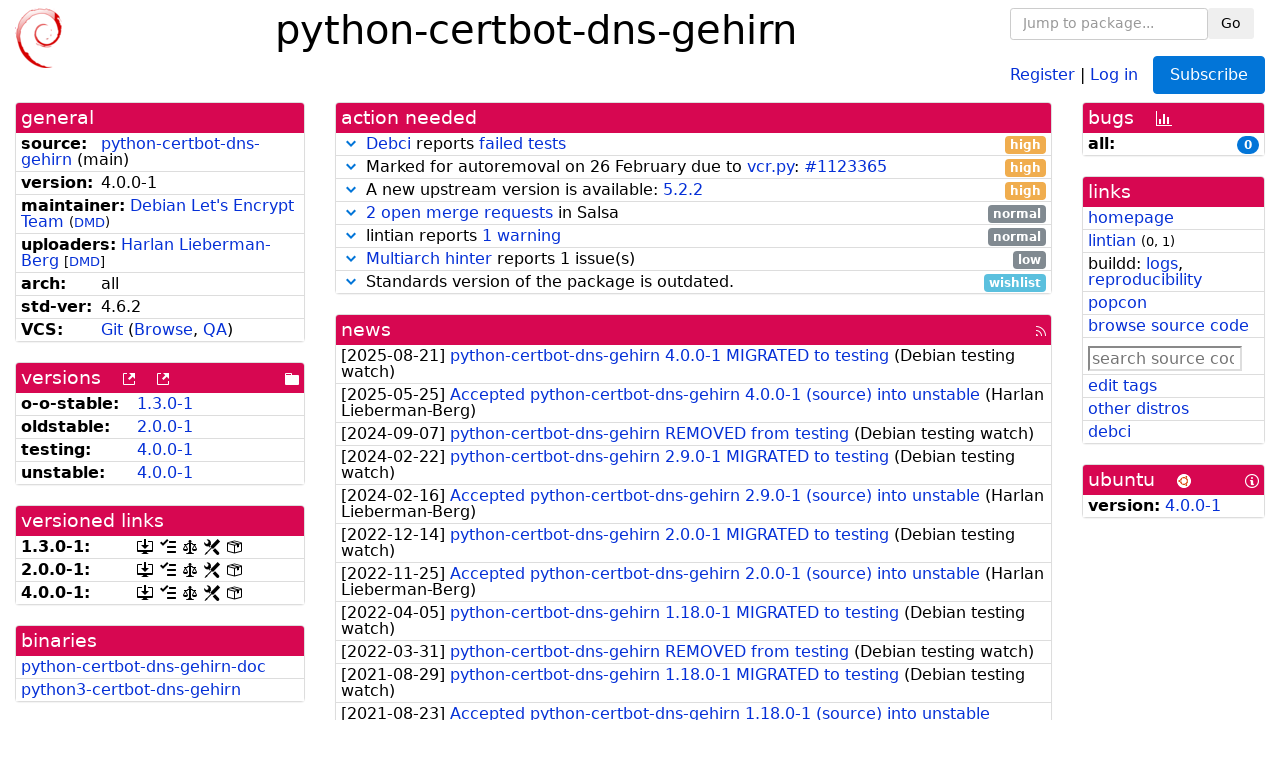

--- FILE ---
content_type: text/html; charset=utf-8
request_url: https://tracker.debian.org/pkg/python-certbot-dns-gehirn
body_size: 5650
content:

<!DOCTYPE html>
<html>
    <head>
        <meta charset="utf-8">
        <title>python-certbot-dns-gehirn - Debian Package Tracker</title>
        <meta name="viewport" content="width=device-width, initial-scale=1, shrink-to-fit=no">
	<meta http-equiv="x-ua-compatible" content="ie=edge">
        <link href="/static/css/bootstrap.min.css" rel="stylesheet" media="screen">
        <link href="/static/css/octicons.css" rel="stylesheet" media="screen">
        <link href="/static/css/style.css" rel="stylesheet" media="screen">
        <link type="application/opensearchdescription+xml" title="Debian Package Tracker Search" rel="search" href="/search.xml"/>
        

        
<link rel="alternate" type="application/rss+xml" title="RSS" href="/pkg/python-certbot-dns-gehirn/rss">

        
<link href="/static/css/dense.css" rel="stylesheet" media="screen">

    
        
        <link rel="vcs-git" href="https://salsa.debian.org/letsencrypt-team/certbot/certbot-dns-gehirn.git" title="git repository for python-certbot-dns-gehirn">
        
    

    
        
    

    
        
    

    
        
    


    </head>
    <body>
        
        <header class="page-header">
            <div class="container-fluid">
                
		<div class="row">
		<div class="col-xs-12 text-xs-center">
		    <div class="pull-xs-left">
<a href="/"><img src="/static/img/logo.png" alt="Debian Package Tracker" title="Visit the main page" ></a>
</div>
		    <div class="pull-xs-right">
		    
    <div class="m-b-1">
    <div class="text-xs-left"><form class="form-inline" id="package-search-form" action="/search" method="GET"><div class="form-group"><input type="search" class="form-control form-control-sm package-completion" name="package_name" id='package-search-input' placeholder="Jump to package..."></div><div class="form-group"><button type="submit" class="btn btn-default btn-sm">Go</button></div></form></div>

    </div>
    
    <span><a id="account-register" href="/accounts/register/">Register</a></span>
    <span>|</span>
    <span><a id="account-login" href="/accounts/login/">Log in</a></span>



    
	
	<div class="btn-group" role="group" style="margin-left: 10px;">
	  <a href="/accounts/login/?next=/pkg/python-certbot-dns-gehirn" id='subscribe-not-logged-in-button' class="btn btn-primary">Subscribe</a>
	</div>
    


		    </div>
		    
    <div>
    <h1>python-certbot-dns-gehirn</h1>
    
    </div>

		</div>
		</div>
                
            </div>
        </header>
        

	

<div id="choose-email-modal" class="modal hide fade" tabindex="-1" role="dialog" aria-labelledby="myModalLabel" aria-hidden="true"><div class="modal-dialog" role="document"><div class="modal-content"><div class="modal-header"><button type="button" class="close" data-dismiss="modal" aria-hidden="true">×</button><h3>Choose email to subscribe with</h3></div><div class="modal-body"></div><div class="modal-footer"><button class="btn btn-default" id="cancel-choose-email" data-dismiss="modal" aria-hidden="true">Cancel</button></div></div></div></div>

<div class="container-fluid main">
    <div class="row">
        <div class="col-md-3" id="dtracker-package-left">
            
            
                <div class="panel" role="complementary">
    <div class="panel-heading" role="heading">
        general
    </div>
    <div class="panel-body">
        

<ul class="list-group list-group-flush">
    
    <li class="list-group-item">
        <span class="list-item-key"><b>source:</b></span>
	
	<a href="https://packages.debian.org/src:python-certbot-dns-gehirn">python-certbot-dns-gehirn</a>
		
		(<span id="component" title="Repository's component">main</span>)
		
	
    </li>
    

    
    <li class="list-group-item">
        <span class="list-item-key"><b>version:</b></span>
        4.0.0-1
    </li>
    

    
    <li class="list-group-item">
        <span class="list-item-key"><b>maintainer:</b></span>
	
	
	<a href="https://qa.debian.org/developer.php?login=team%2Bletsencrypt%40tracker.debian.org">Debian Let&#x27;s Encrypt Team</a>
	
	
	    
	    
		<small>
		(<a href="https://udd.debian.org/dmd/?team%2Bletsencrypt%40tracker.debian.org#todo" title="UDD&#x27;s Debian Maintainer Dashboard">DMD</a>)
		</small>
	    
	
    </li>
    

    
    <li class="list-group-item">
        <span class="list-item-key"><b>uploaders:</b></span>
	
	    
	    
	    <a href="https://qa.debian.org/developer.php?login=hlieberman%40debian.org">Harlan Lieberman-Berg</a>
	    
	    
	    
	    
		<small>
		[<a href="https://udd.debian.org/dmd/?hlieberman%40debian.org#todo" title="UDD&#x27;s Debian Maintainer Dashboard">DMD</a>]
		</small>
	    
	    
	    
	
    </li>
    

    
    <li class="list-group-item">
        <span class="list-item-key"><b>arch:</b></span>
        all 
    </li>
    

    
    <li class="list-group-item">
        <span class="list-item-key"><b>std-ver:</b></span>
        4.6.2
    </li>
    

    
    <li class="list-group-item">
        <span class="list-item-key"><b>VCS:</b></span>
	
	
	    
	    <a rel="vcs-git" href="https://salsa.debian.org/letsencrypt-team/certbot/certbot-dns-gehirn.git">Git</a>
	    
	
	
	(<a href="https://salsa.debian.org/letsencrypt-team/certbot/certbot-dns-gehirn">Browse</a>, <a href="https://qa.debian.org/cgi-bin/vcswatch?package=python-certbot-dns-gehirn">QA</a>)
	
	
    </li>
    
</ul>


    </div>
</div>

            
            
            
                <div class="panel" role="complementary">
    <div class="panel-heading" role="heading">
        
<div class="row">
<div class="col-xs-12">
    versions
    
    
    <a class="m-l-1" href="https://qa.debian.org/madison.php?package=python-certbot-dns-gehirn">
        <span role="img" aria-label="more versions can be listed by madison" class="octicon octicon-link-external" title="more versions can be listed by madison"><span class="sr-only">[more versions can be listed by madison]</span></span>
    </a>
    
    <a class="m-l-1" href="https://snapshot.debian.org/package/python-certbot-dns-gehirn/">
        <span role="img" aria-label="old versions available from snapshot.debian.org" class="octicon octicon-link-external" title="old versions available from snapshot.debian.org"><span class="sr-only">[old versions available from snapshot.debian.org]</span></span>
    </a>
    
    
    
    <div class="pull-xs-right">
	
	<a href="https://deb.debian.org/debian/pool/main/p/python-certbot-dns-gehirn"><span role="img" aria-label="pool directory" class="octicon octicon-file-directory" title="pool directory"><span class="sr-only">[pool directory]</span></span></a>
	
    </div>
    
</div>
</div>

    </div>
    <div class="panel-body">
        
<ul class="list-group list-group-flush">

    
    <li class="list-group-item">
	<span class="list-item-key versions-repository" title="Debian 11 (bullseye / oldoldstable)">
	    <b>o-o-stable:</b>
	</span>
	
	<a href="https://packages.debian.org/source/oldoldstable/python-certbot-dns-gehirn">1.3.0-1</a>
	
    </li>
    
    <li class="list-group-item">
	<span class="list-item-key versions-repository" title="Debian 12 (bookworm / oldstable)">
	    <b>oldstable:</b>
	</span>
	
	<a href="https://packages.debian.org/source/oldstable/python-certbot-dns-gehirn">2.0.0-1</a>
	
    </li>
    
    <li class="list-group-item">
	<span class="list-item-key versions-repository" title="Debian Forky (forky / testing)">
	    <b>testing:</b>
	</span>
	
	<a href="https://packages.debian.org/source/testing/python-certbot-dns-gehirn">4.0.0-1</a>
	
    </li>
    
    <li class="list-group-item">
	<span class="list-item-key versions-repository" title="Debian Unstable (sid / unstable)">
	    <b>unstable:</b>
	</span>
	
	<a href="https://packages.debian.org/source/unstable/python-certbot-dns-gehirn">4.0.0-1</a>
	
    </li>
    


    
    
</ul>

    </div>
</div>

            
            
            
                <div class="panel" role="complementary">
    <div class="panel-heading" role="heading">
        versioned links
    </div>
    <div class="panel-body">
        
<ul class="list-group list-group-flush">
    
    <li class="list-group-item">
        <span class="list-item-key versioned-links-version"><b>1.3.0-1:</b></span>
	
	    
	    <span class="versioned-links-icon"><a href="https://deb.debian.org/debian/pool/main/p/python-certbot-dns-gehirn/python-certbot-dns-gehirn_1.3.0-1.dsc"><span role="img" aria-label=".dsc, use dget on this link to retrieve source package" class="octicon octicon-desktop-download" title=".dsc, use dget on this link to retrieve source package"><span class="sr-only">[.dsc, use dget on this link to retrieve source package]</span></span></a></span>
	    
	
	    
	    <span class="versioned-links-icon"><a href="/media/packages/p/python-certbot-dns-gehirn/changelog-1.3.0-1"><span role="img" aria-label="changelog" class="octicon octicon-tasklist" title="changelog"><span class="sr-only">[changelog]</span></span></a></span>
	    
	
	    
	    <span class="versioned-links-icon"><a href="/media/packages/p/python-certbot-dns-gehirn/copyright-1.3.0-1"><span role="img" aria-label="copyright" class="octicon octicon-law" title="copyright"><span class="sr-only">[copyright]</span></span></a></span>
	    
	
	    
	    <span class="versioned-links-icon"><a href="/media/packages/p/python-certbot-dns-gehirn/rules-1.3.0-1"><span role="img" aria-label="rules" class="octicon octicon-tools" title="rules"><span class="sr-only">[rules]</span></span></a></span>
	    
	
	    
	    <span class="versioned-links-icon"><a href="/media/packages/p/python-certbot-dns-gehirn/control-1.3.0-1"><span role="img" aria-label="control" class="octicon octicon-package" title="control"><span class="sr-only">[control]</span></span></a></span>
	    
	
    </li>
    
    <li class="list-group-item">
        <span class="list-item-key versioned-links-version"><b>2.0.0-1:</b></span>
	
	    
	    <span class="versioned-links-icon"><a href="https://deb.debian.org/debian/pool/main/p/python-certbot-dns-gehirn/python-certbot-dns-gehirn_2.0.0-1.dsc"><span role="img" aria-label=".dsc, use dget on this link to retrieve source package" class="octicon octicon-desktop-download" title=".dsc, use dget on this link to retrieve source package"><span class="sr-only">[.dsc, use dget on this link to retrieve source package]</span></span></a></span>
	    
	
	    
	    <span class="versioned-links-icon"><a href="/media/packages/p/python-certbot-dns-gehirn/changelog-2.0.0-1"><span role="img" aria-label="changelog" class="octicon octicon-tasklist" title="changelog"><span class="sr-only">[changelog]</span></span></a></span>
	    
	
	    
	    <span class="versioned-links-icon"><a href="/media/packages/p/python-certbot-dns-gehirn/copyright-2.0.0-1"><span role="img" aria-label="copyright" class="octicon octicon-law" title="copyright"><span class="sr-only">[copyright]</span></span></a></span>
	    
	
	    
	    <span class="versioned-links-icon"><a href="/media/packages/p/python-certbot-dns-gehirn/rules-2.0.0-1"><span role="img" aria-label="rules" class="octicon octicon-tools" title="rules"><span class="sr-only">[rules]</span></span></a></span>
	    
	
	    
	    <span class="versioned-links-icon"><a href="/media/packages/p/python-certbot-dns-gehirn/control-2.0.0-1"><span role="img" aria-label="control" class="octicon octicon-package" title="control"><span class="sr-only">[control]</span></span></a></span>
	    
	
    </li>
    
    <li class="list-group-item">
        <span class="list-item-key versioned-links-version"><b>4.0.0-1:</b></span>
	
	    
	    <span class="versioned-links-icon"><a href="https://deb.debian.org/debian/pool/main/p/python-certbot-dns-gehirn/python-certbot-dns-gehirn_4.0.0-1.dsc"><span role="img" aria-label=".dsc, use dget on this link to retrieve source package" class="octicon octicon-desktop-download" title=".dsc, use dget on this link to retrieve source package"><span class="sr-only">[.dsc, use dget on this link to retrieve source package]</span></span></a></span>
	    
	
	    
	    <span class="versioned-links-icon"><a href="/media/packages/p/python-certbot-dns-gehirn/changelog-4.0.0-1"><span role="img" aria-label="changelog" class="octicon octicon-tasklist" title="changelog"><span class="sr-only">[changelog]</span></span></a></span>
	    
	
	    
	    <span class="versioned-links-icon"><a href="/media/packages/p/python-certbot-dns-gehirn/copyright-4.0.0-1"><span role="img" aria-label="copyright" class="octicon octicon-law" title="copyright"><span class="sr-only">[copyright]</span></span></a></span>
	    
	
	    
	    <span class="versioned-links-icon"><a href="/media/packages/p/python-certbot-dns-gehirn/rules-4.0.0-1"><span role="img" aria-label="rules" class="octicon octicon-tools" title="rules"><span class="sr-only">[rules]</span></span></a></span>
	    
	
	    
	    <span class="versioned-links-icon"><a href="/media/packages/p/python-certbot-dns-gehirn/control-4.0.0-1"><span role="img" aria-label="control" class="octicon octicon-package" title="control"><span class="sr-only">[control]</span></span></a></span>
	    
	
    </li>
    
</ul>

    </div>
</div>

            
            
            
                <div class="panel" role="complementary">
    <div class="panel-heading" role="heading">
        binaries
    </div>
    <div class="panel-body">
        
<ul class="list-group list-group-flush">
    
    
    <li class="list-group-item">
        
        <a href="https://packages.debian.org/unstable/python-certbot-dns-gehirn-doc" title="">python-certbot-dns-gehirn-doc</a>
        

        
    </li>
    
    <li class="list-group-item">
        
        <a href="https://packages.debian.org/unstable/python3-certbot-dns-gehirn" title="">python3-certbot-dns-gehirn</a>
        

        
    </li>
    
    
</ul>

    </div>
</div>

            
            
        </div>
        <div class="col-md-6 col-xl-7" id="dtracker-package-center">
            
            
                <div class="panel" role="complementary">
    <div class="panel-heading" role="heading">
        action needed
    </div>
    <div class="panel-body">
        
<div class="list-group list-group-flush" id="action-needed-list" role="list">
    
    <div class="card list-group-item action-item-debci-failed-tests" role="listitem">
        <details>
            <summary>
                <span class="chevron"><span role="button" aria-label="Toggle details"><span role="img" aria-label="Toggle details" class="octicon octicon-chevron-down" title="Toggle details"></span></span></span>
                
                <a href="https://ci.debian.net">Debci</a> reports <a href="https://ci.debian.net/packages/p/python-certbot-dns-gehirn">failed tests</a> 
                
                <span class="label label-warning pull-xs-right">high</span>
                
            </summary>
            <div class="card-block">
                <ul>

<li>
<b>unstable</b>: <b class='alert-info'>neutral</b> (<a href="https://ci.debian.net/data/packages/unstable/amd64/p/python-certbot-dns-gehirn/latest-autopkgtest/log.gz">log</a>)
<br/>The tests ran in 0:00:43
<br/>Last run: 2025-12-18T00:43:19.000Z
<br/>Previous status: <b>unknown</b>
</li>
<br/>

<li>
<b>testing</b>: <b class='alert-info'>neutral</b> (<a href="https://ci.debian.net/data/packages/testing/amd64/p/python-certbot-dns-gehirn/latest-autopkgtest/log.gz">log</a>)
<br/>The tests ran in 0:00:28
<br/>Last run: 2026-01-31T15:04:36.000Z
<br/>Previous status: <b>unknown</b>
</li>
<br/>

<li>
<b>stable</b>: <b class='alert-danger'>fail</b> (<a href="https://ci.debian.net/data/packages/stable/amd64/p/python-certbot-dns-gehirn/latest-autopkgtest/log.gz">log</a>)
<br/>The tests ran in 0:00:16
<br/>Last run: 2025-08-11T07:24:40.000Z
<br/>Previous status: <b>unknown</b>
</li>
<br/>

</ul>

            </div>
            <div class="small card-footer text-muted">
                Created: 2025-08-11
                <span class="pull-xs-right">
                    Last update: 2026-02-03
                    07:31
                </span>
            </div>
        </details>
    </div>
    
    <div class="card list-group-item action-item-debian-autoremoval" role="listitem">
        <details>
            <summary>
                <span class="chevron"><span role="button" aria-label="Toggle details"><span role="img" aria-label="Toggle details" class="octicon octicon-chevron-down" title="Toggle details"></span></span></span>
                
                Marked for autoremoval on 26 February due to <a href="/pkg/vcr.py">vcr.py</a>: <a href="https://bugs.debian.org/1123365">#1123365</a>
                
                <span class="label label-warning pull-xs-right">high</span>
                
            </summary>
            <div class="card-block">
                <div><span>Version 4.0.0-1 of python-certbot-dns-gehirn is marked for autoremoval from testing on Thu 26 Feb 2026. </span><span>It depends (transitively) on <a href="/pkg/vcr.py">vcr.py</a>, affected by <a href="https://bugs.debian.org/1123365">#1123365</a>. </span></span>You should try to prevent the removal by fixing these RC bugs.</span></div>

            </div>
            <div class="small card-footer text-muted">
                Created: 2025-12-23
                <span class="pull-xs-right">
                    Last update: 2026-02-03
                    07:31
                </span>
            </div>
        </details>
    </div>
    
    <div class="card list-group-item action-item-new-upstream-version" role="listitem">
        <details>
            <summary>
                <span class="chevron"><span role="button" aria-label="Toggle details"><span role="img" aria-label="Toggle details" class="octicon octicon-chevron-down" title="Toggle details"></span></span></span>
                
                A new upstream version is available: <a href="https://pypi.debian.net/certbot-dns-gehirn/certbot_dns_gehirn-5.2.2.tar.gz">5.2.2</a>
                
                <span class="label label-warning pull-xs-right">high</span>
                
            </summary>
            <div class="card-block">
                <span>A new upstream version <a href="https://pypi.debian.net/certbot-dns-gehirn/certbot_dns_gehirn-5.2.2.tar.gz">5.2.2</a> is available, you should consider packaging it.</span>

            </div>
            <div class="small card-footer text-muted">
                Created: 2025-11-27
                <span class="pull-xs-right">
                    Last update: 2026-02-03
                    02:02
                </span>
            </div>
        </details>
    </div>
    
    <div class="card list-group-item action-item-salsa-merge-requests" role="listitem">
        <details>
            <summary>
                <span class="chevron"><span role="button" aria-label="Toggle details"><span role="img" aria-label="Toggle details" class="octicon octicon-chevron-down" title="Toggle details"></span></span></span>
                
                <a href="https://salsa.debian.org/letsencrypt-team/certbot/certbot-dns-gehirn/-/merge_requests">2 open merge requests</a> in Salsa
                
                <span class="label label-default pull-xs-right">normal</span>
                
            </summary>
            <div class="card-block">
                

There are
<a href="https://salsa.debian.org/letsencrypt-team/certbot/certbot-dns-gehirn/-/merge_requests">2 open merge requests</a>
for this package on Salsa.  You should consider reviewing and/or merging these
merge requests.


            </div>
            <div class="small card-footer text-muted">
                Created: 2025-09-23
                <span class="pull-xs-right">
                    Last update: 2025-09-23
                    20:32
                </span>
            </div>
        </details>
    </div>
    
    <div class="card list-group-item action-item-lintian-warnings-and-errors" role="listitem">
        <details>
            <summary>
                <span class="chevron"><span role="button" aria-label="Toggle details"><span role="img" aria-label="Toggle details" class="octicon octicon-chevron-down" title="Toggle details"></span></span></span>
                
                lintian reports <a href="https://udd.debian.org/lintian/?packages=python-certbot-dns-gehirn">1 warning</a>
                
                <span class="label label-default pull-xs-right">normal</span>
                
            </summary>
            <div class="card-block">
                

Lintian reports
<a href="https://udd.debian.org/lintian/?packages=python-certbot-dns-gehirn">


<span>1 warning</span>

</a>
about this package. You should make the package <i>lintian clean</i> getting rid of them.


            </div>
            <div class="small card-footer text-muted">
                Created: 2025-05-25
                <span class="pull-xs-right">
                    Last update: 2025-05-25
                    11:01
                </span>
            </div>
        </details>
    </div>
    
    <div class="card list-group-item action-item-debian-multiarch-hints" role="listitem">
        <details>
            <summary>
                <span class="chevron"><span role="button" aria-label="Toggle details"><span role="img" aria-label="Toggle details" class="octicon octicon-chevron-down" title="Toggle details"></span></span></span>
                
                <a href="https://wiki.debian.org/MultiArch/Hints">Multiarch hinter</a> reports 1 issue(s)
                
                <span class="label label-default pull-xs-right">low</span>
                
            </summary>
            <div class="card-block">
                <div>
There are issues with the <a href="https://wiki.debian.org/MultiArch">multiarch</a> metadata for this package.
<ul>

<li><a href="https://wiki.debian.org/MultiArch/Hints#ma-foreign">python-certbot-dns-gehirn-doc could be marked Multi-Arch: foreign</a></li>

</ul>
</div>

            </div>
            <div class="small card-footer text-muted">
                Created: 2022-11-11
                <span class="pull-xs-right">
                    Last update: 2026-02-03
                    03:31
                </span>
            </div>
        </details>
    </div>
    
    <div class="card list-group-item action-item-debian-std-ver-outdated" role="listitem">
        <details>
            <summary>
                <span class="chevron"><span role="button" aria-label="Toggle details"><span role="img" aria-label="Toggle details" class="octicon octicon-chevron-down" title="Toggle details"></span></span></span>
                
                Standards version of the package is outdated.
                
                <span class="label label-info pull-xs-right">wishlist</span>
                
            </summary>
            <div class="card-block">
                
<span>The package should be updated to follow the last version of <a href="https://www.debian.org/doc/debian-policy/">Debian Policy</a>
(Standards-Version <a href="https://www.debian.org/doc/debian-policy/upgrading-checklist.html#version-4-7-3">4.7.3</a> instead of
<a href="https://www.debian.org/doc/debian-policy/upgrading-checklist.html#version-4-6-2">4.6.2</a>).
</span>

            </div>
            <div class="small card-footer text-muted">
                Created: 2024-04-07
                <span class="pull-xs-right">
                    Last update: 2025-12-23
                    20:00
                </span>
            </div>
        </details>
    </div>
    
</div>

    </div>
</div>

            
            
            
                <div class="panel" role="complementary">
    <div class="panel-heading" role="heading">
        
<div class="row">
    <div class="col-xs-12">
	<a href="/pkg/python-certbot-dns-gehirn/news/">news</a>
	<div class="pull-xs-right">
	    <a href="/pkg/python-certbot-dns-gehirn/rss">
	    <span role="img" aria-label="rss feed" class="octicon octicon-rss" title="rss feed"><span class="sr-only">[rss feed]</span></span>
	    </a>
	</div>
    </div>
</div>

    </div>
    <div class="panel-body">
        

    <ul class="list-group list-group-flush">
    
    <li class="list-group-item">
        [<span class="news-date">2025-08-21</span>]
        <a href="/news/1658556/python-certbot-dns-gehirn-400-1-migrated-to-testing/">
            <span class="news-title">python-certbot-dns-gehirn 4.0.0-1 MIGRATED to testing</span>
        </a>
        (<span class="news-creator">Debian testing watch</span>)
        
        
        
    </li>
    
    <li class="list-group-item">
        [<span class="news-date">2025-05-25</span>]
        <a href="/news/1647023/accepted-python-certbot-dns-gehirn-400-1-source-into-unstable/">
            <span class="news-title">Accepted python-certbot-dns-gehirn 4.0.0-1 (source) into unstable</span>
        </a>
        (<span class="news-creator">Harlan Lieberman-Berg</span>)
        
        
        
    </li>
    
    <li class="list-group-item">
        [<span class="news-date">2024-09-07</span>]
        <a href="/news/1562852/python-certbot-dns-gehirn-removed-from-testing/">
            <span class="news-title">python-certbot-dns-gehirn REMOVED from testing</span>
        </a>
        (<span class="news-creator">Debian testing watch</span>)
        
        
        
    </li>
    
    <li class="list-group-item">
        [<span class="news-date">2024-02-22</span>]
        <a href="/news/1505566/python-certbot-dns-gehirn-290-1-migrated-to-testing/">
            <span class="news-title">python-certbot-dns-gehirn 2.9.0-1 MIGRATED to testing</span>
        </a>
        (<span class="news-creator">Debian testing watch</span>)
        
        
        
    </li>
    
    <li class="list-group-item">
        [<span class="news-date">2024-02-16</span>]
        <a href="/news/1504235/accepted-python-certbot-dns-gehirn-290-1-source-into-unstable/">
            <span class="news-title">Accepted python-certbot-dns-gehirn 2.9.0-1 (source) into unstable</span>
        </a>
        (<span class="news-creator">Harlan Lieberman-Berg</span>)
        
        
        
    </li>
    
    <li class="list-group-item">
        [<span class="news-date">2022-12-14</span>]
        <a href="/news/1398596/python-certbot-dns-gehirn-200-1-migrated-to-testing/">
            <span class="news-title">python-certbot-dns-gehirn 2.0.0-1 MIGRATED to testing</span>
        </a>
        (<span class="news-creator">Debian testing watch</span>)
        
        
        
    </li>
    
    <li class="list-group-item">
        [<span class="news-date">2022-11-25</span>]
        <a href="/news/1389509/accepted-python-certbot-dns-gehirn-200-1-source-into-unstable/">
            <span class="news-title">Accepted python-certbot-dns-gehirn 2.0.0-1 (source) into unstable</span>
        </a>
        (<span class="news-creator">Harlan Lieberman-Berg</span>)
        
        
        
    </li>
    
    <li class="list-group-item">
        [<span class="news-date">2022-04-05</span>]
        <a href="/news/1316262/python-certbot-dns-gehirn-1180-1-migrated-to-testing/">
            <span class="news-title">python-certbot-dns-gehirn 1.18.0-1 MIGRATED to testing</span>
        </a>
        (<span class="news-creator">Debian testing watch</span>)
        
        
        
    </li>
    
    <li class="list-group-item">
        [<span class="news-date">2022-03-31</span>]
        <a href="/news/1315139/python-certbot-dns-gehirn-removed-from-testing/">
            <span class="news-title">python-certbot-dns-gehirn REMOVED from testing</span>
        </a>
        (<span class="news-creator">Debian testing watch</span>)
        
        
        
    </li>
    
    <li class="list-group-item">
        [<span class="news-date">2021-08-29</span>]
        <a href="/news/1253372/python-certbot-dns-gehirn-1180-1-migrated-to-testing/">
            <span class="news-title">python-certbot-dns-gehirn 1.18.0-1 MIGRATED to testing</span>
        </a>
        (<span class="news-creator">Debian testing watch</span>)
        
        
        
    </li>
    
    <li class="list-group-item">
        [<span class="news-date">2021-08-23</span>]
        <a href="/news/1250948/accepted-python-certbot-dns-gehirn-1180-1-source-into-unstable/">
            <span class="news-title">Accepted python-certbot-dns-gehirn 1.18.0-1 (source) into unstable</span>
        </a>
        (<span class="news-creator">Harlan Lieberman-Berg</span>)
        
        
        
    </li>
    
    <li class="list-group-item">
        [<span class="news-date">2020-05-03</span>]
        <a href="/news/1140858/python-certbot-dns-gehirn-130-1-migrated-to-testing/">
            <span class="news-title">python-certbot-dns-gehirn 1.3.0-1 MIGRATED to testing</span>
        </a>
        (<span class="news-creator">Debian testing watch</span>)
        
        
        
    </li>
    
    <li class="list-group-item">
        [<span class="news-date">2020-04-28</span>]
        <a href="/news/1122778/accepted-python-certbot-dns-gehirn-130-1-source-into-unstable/">
            <span class="news-title">Accepted python-certbot-dns-gehirn 1.3.0-1 (source) into unstable</span>
        </a>
        (<span class="news-creator">Harlan Lieberman-Berg</span>)
        
        
        
    </li>
    
    <li class="list-group-item">
        [<span class="news-date">2019-02-20</span>]
        <a href="/news/1031240/python-certbot-dns-gehirn-0310-1-migrated-to-testing/">
            <span class="news-title">python-certbot-dns-gehirn 0.31.0-1 MIGRATED to testing</span>
        </a>
        (<span class="news-creator">Debian testing watch</span>)
        
        
        
    </li>
    
    <li class="list-group-item">
        [<span class="news-date">2019-02-10</span>]
        <a href="/news/1029191/accepted-python-certbot-dns-gehirn-0310-1-source-into-unstable/">
            <span class="news-title">Accepted python-certbot-dns-gehirn 0.31.0-1 (source) into unstable</span>
        </a>
        (<span class="news-creator">Harlan Lieberman-Berg</span>)
        
        
        
    </li>
    
    <li class="list-group-item">
        [<span class="news-date">2018-11-10</span>]
        <a href="/news/1002300/python-certbot-dns-gehirn-0280-1-migrated-to-testing/">
            <span class="news-title">python-certbot-dns-gehirn 0.28.0-1 MIGRATED to testing</span>
        </a>
        (<span class="news-creator">Debian testing watch</span>)
        
        
        
    </li>
    
    <li class="list-group-item">
        [<span class="news-date">2018-11-08</span>]
        <a href="/news/1001740/accepted-python-certbot-dns-gehirn-0280-1-source-into-unstable/">
            <span class="news-title">Accepted python-certbot-dns-gehirn 0.28.0-1 (source) into unstable</span>
        </a>
        (<span class="news-creator">Harlan Lieberman-Berg</span>)
        
        
        
    </li>
    
    <li class="list-group-item">
        [<span class="news-date">2018-07-25</span>]
        <a href="/news/975365/python-certbot-dns-gehirn-0261-1-migrated-to-testing/">
            <span class="news-title">python-certbot-dns-gehirn 0.26.1-1 MIGRATED to testing</span>
        </a>
        (<span class="news-creator">Debian testing watch</span>)
        
        
        
    </li>
    
    <li class="list-group-item">
        [<span class="news-date">2018-07-23</span>]
        <a href="/news/974846/accepted-python-certbot-dns-gehirn-0261-1-source-all-into-unstable-unstable/">
            <span class="news-title">Accepted python-certbot-dns-gehirn 0.26.1-1 (source all) into unstable, unstable</span>
        </a>
        (<span class="news-creator">Harlan Lieberman-Berg</span>)
        
        
        
    </li>
    
</ul>





    </div>
</div>

            
            
        </div>
        <div class="col-md-3 col-xl-2" id="dtracker-package-right">
            
            
                <div class="panel" role="complementary">
    <div class="panel-heading" role="heading">
        
bugs
<a class="m-l-1" href="https://qa.debian.org/data/bts/graphs/p/python-certbot-dns-gehirn.png"><span role="img" aria-label="bug history graph" class="octicon octicon-graph" title="bug history graph"><span class="sr-only">[bug history graph]</span></span></a>

    </div>
    <div class="panel-body">
        
<ul class="list-group list-group-flush">
    
    
    <li class="list-group-item">
        <span class="list-item-key">
            
            <b><span title="">all:</span></b>
            
        </span>
        <a class="label label-primary label-pill pull-xs-right m-l-1"
	title="Number of bugs" href="https://bugs.debian.org/cgi-bin/pkgreport.cgi?repeatmerged=no&amp;src=python-certbot-dns-gehirn">0</a>
	
	
    </li>
    

</ul>

    </div>
</div>

            
            
            
                <div class="panel" role="complementary">
    <div class="panel-heading" role="heading">
        links
    </div>
    <div class="panel-body">
        
<ul class="list-group list-group-flush">
    
    <li class="list-group-item">
        
            <a href="https://certbot.eff.org/" title="upstream web homepage">homepage</a>
        
    </li>
    
    <li class="list-group-item">
        
            
<a href="https://udd.debian.org/lintian/?packages=python-certbot-dns-gehirn" title="report about packaging issues spotted by lintian">lintian</a>



<small>(<span title="errors">0</span>, <span title="warnings">1</span>)</small>






        
    </li>
    
    <li class="list-group-item">
        
            
<span>buildd: </span><span><a title="buildd.debian.org build logs" href="https://buildd.debian.org/status/package.php?p=python-certbot-dns-gehirn">logs</a></span><span>, </span><span><a title="report about build reproducibility (reproducible)" href="https://tests.reproducible-builds.org/debian/rb-pkg/python-certbot-dns-gehirn.html">reproducibility</a></span>


        
    </li>
    
    <li class="list-group-item">
        
            <a href="https://qa.debian.org/popcon.php?package=python-certbot-dns-gehirn">popcon</a>
        
    </li>
    
    <li class="list-group-item">
        
            <a href="https://sources.debian.org/src/python-certbot-dns-gehirn/unstable/">browse source code</a>
        
    </li>
    
    <li class="list-group-item">
        
            <form class="code-search-form" action="/codesearch/" method="get" target="_blank"><input type="hidden" name="package" value="python-certbot-dns-gehirn"><input type="search" name="query" placeholder="search source code"></form>
        
    </li>
    
    <li class="list-group-item">
        
            <a href="https://debtags.debian.org/rep/todo/maint/team%2Bletsencrypt%40tracker.debian.org#python-certbot-dns-gehirn">edit tags</a>
        
    </li>
    
    <li class="list-group-item">
        
            <a href="https://repology.org/tools/project-by?name_type=srcname&noautoresolve=on&repo=debian_unstable&target_page=project_packages&name=python-certbot-dns-gehirn" title="provided by Repology">other distros</a>
        
    </li>
    
    <li class="list-group-item">
        
            <a href="https://ci.debian.net/packages/p/python-certbot-dns-gehirn">debci</a>
        
    </li>
    
</ul>

    </div>
</div>

            
            
            
                <div class="panel" role="complementary">
    <div class="panel-heading" role="heading">
        
ubuntu
<img class="m-l-1" src="/static/img/ubuntu.png" alt="Ubuntu logo" title="Ubuntu logo">
<a class="pull-xs-right" href="https://wiki.ubuntu.com/Ubuntu/ForDebianDevelopers"><span role="img" aria-label="Information about Ubuntu for Debian Developers" class="octicon octicon-info" title="Information about Ubuntu for Debian Developers"><span class="sr-only">[Information about Ubuntu for Debian Developers]</span></span></a>

    </div>
    <div class="panel-body">
        
<ul class="list-group list-group-flush"><li class="list-group-item"><span class="list-item-key"><b>version:</b></span>
	&#32;<a href="https://launchpad.net/ubuntu/+source/python-certbot-dns-gehirn">4.0.0-1</a></li></ul>

    </div>
</div>

            
            
        </div>
    </div>
</div>


        <footer id="footer" class="footer">
            <hr>
            <div class="container-fluid">
                <div class="text-xs-center p-b-1">
                    
                                        <div id="footer-title"><a href="https://www.debian.org">Debian</a> Package Tracker — <a href="https://deb.li/DTAuthors">Copyright</a> 2013-2025 The Distro Tracker Developers</div>
                    <div id="footer-bugs">
			Report problems to the <a href="https://bugs.debian.org/tracker.debian.org">tracker.debian.org pseudo-package</a> in the <a href="https://bugs.debian.org">Debian <acronym title="Bug Tracking System">BTS</acronym></a>.
		    </div>
                    <div id="footer-help">
                        <a href="https://qa.pages.debian.net/distro-tracker/">Documentation</a> —
                        <a href="https://salsa.debian.org/qa/distro-tracker/issues">Bugs</a> —
                        <a href="https://salsa.debian.org/qa/distro-tracker">Git Repository</a> —
                        <a href="https://qa.pages.debian.net/distro-tracker/contributing.html">Contributing</a>
                    </div>

                    
                </div>
            </div>
        </footer>

        <script src="/static/js/jquery.min.js"></script>
        <script src="/static/js/jquery.cookie.js"></script>
        <script src="/static/js/tether.min.js"></script>
        <script src="/static/js/popper.min.js"></script>
        <script src="/static/js/bootstrap.min.js"></script>
        <script src="/static/js/typeahead.bundle.min.js"></script>
        <script src="/static/js/main.js"></script>
        
    </body>
</html>
